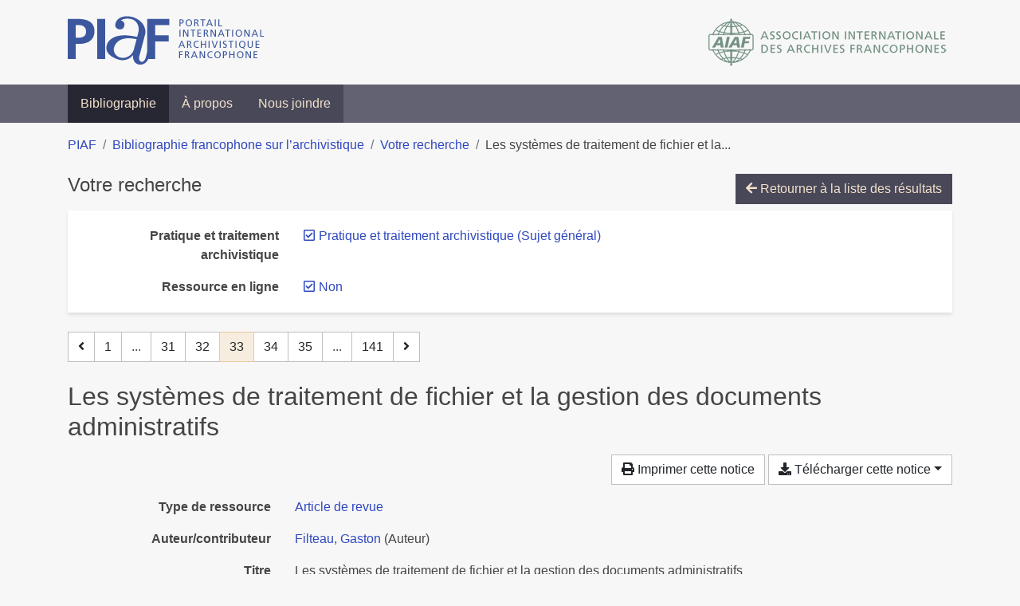

--- FILE ---
content_type: text/html; charset=utf-8
request_url: https://bibliopiaf.ebsi.umontreal.ca/bibliographie/?link=f&pratique-et-traitement-archivistique=UVUMJYKZ&page=33&page-len=1&sort=title_desc
body_size: 5401
content:

<!doctype html>
<html lang="fr" class="no-js">
        <head >
                <meta charset="utf-8"> 
                <meta http-equiv="X-UA-Compatible" content="IE=edge">
    <meta name="viewport" content="width=device-width, initial-scale=1, shrink-to-fit=no">
    <meta name="generator" content="Kerko">
    <link rel="canonical" title="Les systèmes de traitement de fichier et la gestion des documents administratifs" href="https://bibliopiaf.ebsi.umontreal.ca/bibliographie/PRL98L57">
            <link rel="alternate" title="RIS" type="application/x-research-info-systems" href="/bibliographie/PRL98L57/export/ris">
            <link rel="alternate" title="BibTeX" type="application/x-bibtex" href="/bibliographie/PRL98L57/export/bibtex">
        <meta name="citation_title" content="Les systèmes de traitement de fichier et la gestion des documents administratifs">
        <meta name="citation_publication_date" content="1979">
        <meta name="citation_date" content="1979">
        <meta name="citation_year" content="1979">
        <meta name="citation_author" content="Filteau, Gaston">
        <meta name="citation_volume" content="11">
        <meta name="citation_firstpage" content="3">
        <meta name="citation_lastpage" content="6">
        <meta name="citation_journal_title" content="Archives">
    <meta name="robots" content="noindex">
        <link rel="prev" href="/bibliographie/?link=f&pratique-et-traitement-archivistique=UVUMJYKZ&page-len=1&sort=title_desc&page=32">
        <link rel="next" href="/bibliographie/?link=f&pratique-et-traitement-archivistique=UVUMJYKZ&page-len=1&sort=title_desc&page=34">
            <title>Les systèmes de traitement de fichier et la gestion des documents administratifs | Bibliographie francophone sur l’archivistique</title>
    <link rel="stylesheet" href="/static/styles/main.css">

        <link rel="stylesheet" href="https://use.fontawesome.com/releases/v5.8.2/css/solid.css" integrity="sha384-ioUrHig76ITq4aEJ67dHzTvqjsAP/7IzgwE7lgJcg2r7BRNGYSK0LwSmROzYtgzs" crossorigin="anonymous">
        <link rel="stylesheet" href="https://use.fontawesome.com/releases/v5.8.2/css/regular.css" integrity="sha384-hCIN6p9+1T+YkCd3wWjB5yufpReULIPQ21XA/ncf3oZ631q2HEhdC7JgKqbk//4+" crossorigin="anonymous">
        <link rel="stylesheet" href="https://use.fontawesome.com/releases/v5.8.2/css/fontawesome.css" integrity="sha384-sri+NftO+0hcisDKgr287Y/1LVnInHJ1l+XC7+FOabmTTIK0HnE2ID+xxvJ21c5J" crossorigin="anonymous">
        <link rel="stylesheet" href="/bibliographie/static/kerko/css/styles.css?20230626"><script>
                    var re = new RegExp('(^|\\s)no-js(\\s|$)');
                    document.documentElement.className = document.documentElement.className.replace(re, '$1js$2');
                </script>
                    <!-- Global site tag (gtag.js) - Google Analytics -->
                    <script async src="https://www.googletagmanager.com/gtag/js?id=G-JFFPFP0YCG"></script>
                    <script>
                        window.dataLayer = window.dataLayer || [];
                        function gtag(){dataLayer.push(arguments);}
                        gtag('js', new Date());
                        gtag('config', 'G-JFFPFP0YCG');
                    </script>
    <link rel="icon" href="/static/images/favicon.ico">

        </head>
        <body >
        <header >
    <div class="container d-print-none">
        <div class="header-piaf d-flex flex-column flex-md-row justify-content-between">
            <a href="https://www.piaf-archives.org/" title="Portail international archivistique francophone">
                <img src="/static/images/logo-piaf.png" width="247" height="61" alt="Logo PIAF">
            </a>
            <a class="d-none d-md-block" href="https://www.piaf-archives.org/AIAF/association-internationale-des-archives-francophones"  title="Association internationale des archives francophones (AIAF)">
                <img src="/static/images/logo-aiaf-ff.png" width="313" height="66" alt="Logo Association internationale des archives francophones (AIAF)">
            </a>
        </div>
    </div>
    <nav class="navbar navbar-expand-md navbar-dark bg-dark d-print-none">
        <div class="container">
                <button class="navbar-toggler" type="button" data-toggle="collapse" data-target="#navbar-content" aria-controls="navbar-content" aria-expanded="false" aria-label="Basculer la navigation">
                    <span class="navbar-toggler-text">Menu</span><span class="navbar-toggler-icon"></span>
                </button>
                <div id="navbar-content" class="collapse navbar-collapse">
                    <ul class="navbar-nav justify-content-start">
    <li class="nav-item active">
        <a class="nav-link" href="/bibliographie/" >Bibliographie</a>
    </li>

    <li class="nav-item ">
        <a class="nav-link" href="/bibliographie/a-propos" >À propos</a>
    </li>

    <li class="nav-item ">
        <a class="nav-link" href="/bibliographie/nous-joindre" >Nous joindre</a>
    </li>

                    </ul>
                </div>
        </div>
    </nav>

        </header>
        <main class="container">
        
            <div class="row">
                <nav class="col d-print-none" aria-label="Fil d'Ariane">
                    <ol class="breadcrumb">
                        
            <li class="breadcrumb-item">
                <a href="https://www.piaf-archives.org/" >PIAF</a>
            </li>
            <li class="breadcrumb-item">
                <a href="/bibliographie/" >Bibliographie francophone sur l’archivistique</a>
            </li>
            <li class="breadcrumb-item">
                <a href="/bibliographie/?link=f&pratique-et-traitement-archivistique=UVUMJYKZ&sort=title_desc&page=1" >Votre recherche</a>
            </li>
            <li class="breadcrumb-item active" aria-current="page">Les systèmes de traitement de fichier et la...</li>
                    </ol>
                </nav>
            </div>
                <div class="row">
                        <div class="col-12 ">
    <div class="mt-2 row">
        <h1 class="h4 col-auto mr-auto pr-1 d-inline d-print-none">Votre recherche</h1>
            <div class="col-auto ml-auto mb-2 pl-1 text-right d-print-none">
                <a class="btn btn-primary" href="/bibliographie/?link=f&pratique-et-traitement-archivistique=UVUMJYKZ&sort=title_desc&page=1">
                    <span class="fas fa-arrow-left" aria-hidden="true"></span> Retourner à la liste des résultats
                </a>
            </div>
    </div>
            <div class="card breadbox mb-4 d-print-none">
                <div class="card-body">
            
            
            
        <div class="row">
            <div class="col-md-4 col-xl-3 font-weight-bold break-word text-md-right text-print-left">
                Pratique et traitement archivistique
            </div>
            <div class="col-md-8 col-xl-9">
        <ul class="list-unstyled mb-0"><li class="position-relative" style="margin-left:20px;"><a class="no-decorate" href="/bibliographie/?link=f&sort=title_desc" title="Retirer le filtre 'Pratique et traitement archivistique (Sujet général)'" aria-label="Retirer le filtre 'Pratique et traitement archivistique (Sujet général)'" rel="nofollow"><span class="far fa-check-square position-absolute" aria-hidden="true" style="margin-left:1px;top:-1px;left:-20px;line-height:1.5;"></span>
                    <span class="facet-item-label parent-decorate">Pratique et traitement archivistique (Sujet général)</span></a>
            
        </li>
        </ul>
            </div>
        </div>
            
            
            
            
            
            
            
            
            
            
        <div class="row">
            <div class="col-md-4 col-xl-3 font-weight-bold break-word text-md-right text-print-left">
                Ressource en ligne
            </div>
            <div class="col-md-8 col-xl-9">
        <ul class="list-unstyled mb-0"><li class="position-relative" style="margin-left:20px;"><a class="no-decorate" href="/bibliographie/?pratique-et-traitement-archivistique=UVUMJYKZ&sort=title_desc" title="Retirer le filtre 'Non'" aria-label="Retirer le filtre 'Non'" rel="nofollow"><span class="far fa-check-square position-absolute" aria-hidden="true" style="margin-left:1px;top:-1px;left:-20px;line-height:1.5;"></span>
                    <span class="facet-item-label parent-decorate">Non</span></a>
            
        </li>
        </ul>
            </div>
        </div>
            
                </div>
            </div>
    <nav class="mb-4 d-print-none" aria-label="Pagination des résultats de recherche">
        <div class="d-none d-md-block">
            <ul class="pagination mb-0 flex-wrap">
                    
    <li class="page-item">
        <a class="page-link" href="/bibliographie/?link=f&pratique-et-traitement-archivistique=UVUMJYKZ&page-len=1&sort=title_desc&page=32" rel="prev" title="Page précédente" aria-label="Page précédente">
            <span class="fas fa-angle-left" aria-hidden="true"></span>
        </a>
    </li>
                    
    <li class="page-item">
        <a class="page-link" href="/bibliographie/?link=f&pratique-et-traitement-archivistique=UVUMJYKZ&page-len=1&sort=title_desc" title="Page 1" aria-label="Page 1">1</a>
    </li>
                        
    <li class="page-item disabled" aria-hidden="true">
        <span class="page-link">...</span>
    </li>
                    
    <li class="page-item">
        <a class="page-link" href="/bibliographie/?link=f&pratique-et-traitement-archivistique=UVUMJYKZ&page-len=1&sort=title_desc&page=31" title="Page 31" aria-label="Page 31">31</a>
    </li>
                    
    <li class="page-item">
        <a class="page-link" href="/bibliographie/?link=f&pratique-et-traitement-archivistique=UVUMJYKZ&page-len=1&sort=title_desc&page=32" title="Page 32" aria-label="Page 32">32</a>
    </li>

                
    <li class="page-item active">
        <span class="page-link" aria-current="page" title="Page 33 (Page courante)" aria-label="Page 33 (Page courante)">33</span>
    </li>
                    
    <li class="page-item">
        <a class="page-link" href="/bibliographie/?link=f&pratique-et-traitement-archivistique=UVUMJYKZ&page-len=1&sort=title_desc&page=34" title="Page 34" aria-label="Page 34">34</a>
    </li>
                    
    <li class="page-item">
        <a class="page-link" href="/bibliographie/?link=f&pratique-et-traitement-archivistique=UVUMJYKZ&page-len=1&sort=title_desc&page=35" title="Page 35" aria-label="Page 35">35</a>
    </li>
                        
    <li class="page-item disabled" aria-hidden="true">
        <span class="page-link">...</span>
    </li>
                    
    <li class="page-item">
        <a class="page-link" href="/bibliographie/?link=f&pratique-et-traitement-archivistique=UVUMJYKZ&page-len=1&sort=title_desc&page=141" title="Page 141 (Dernière page)" aria-label="Page 141 (Dernière page)">141</a>
    </li>
                    
    <li class="page-item">
        <a class="page-link" href="/bibliographie/?link=f&pratique-et-traitement-archivistique=UVUMJYKZ&page-len=1&sort=title_desc&page=34" rel="next" title="Page suivante" aria-label="Page suivante">
            <span class="fas fa-angle-right" aria-hidden="true"></span>
        </a>
    </li>
            </ul>
        </div>
        <div class="d-md-none">
            <ul class="pagination mb-0 flex-wrap">
                    
    <li class="page-item">
        <a class="page-link" href="/bibliographie/?link=f&pratique-et-traitement-archivistique=UVUMJYKZ&page-len=1&sort=title_desc&page=32" rel="prev" title="Page précédente" aria-label="Page précédente">
            <span class="fas fa-angle-left" aria-hidden="true"></span>
        </a>
    </li>

                <li class="page-item disabled">
                    <span class="page-link">Page 33 de 141</span>
                </li>
                    
    <li class="page-item">
        <a class="page-link" href="/bibliographie/?link=f&pratique-et-traitement-archivistique=UVUMJYKZ&page-len=1&sort=title_desc&page=34" rel="next" title="Page suivante" aria-label="Page suivante">
            <span class="fas fa-angle-right" aria-hidden="true"></span>
        </a>
    </li>
            </ul>
        </div>
    </nav>
        <h2 class="my-3 clearfix">
Les systèmes de traitement de fichier et la gestion des documents administratifs</h2>
    <div class="mt-2 mb-4 item-content">
                    <div class="row my-2">
                        <div class="col-auto ml-auto text-right">
                                <div class="d-none d-md-inline-block d-print-none mb-2">
                                    <button id="print-link" class="btn btn-light" type="button">
                                        <span class="fas fa-print" aria-hidden="true"></span> Imprimer cette notice
                                    </button>
                                </div>
                                <div class="d-inline-block d-print-none mb-2">
                                    <div class="dropdown">
                                        <button class="btn btn-light dropdown-toggle" type="button" id="download-options" data-toggle="dropdown" aria-haspopup="true" aria-expanded="false">
                                            <span class="fas fa-download" aria-hidden="true"></span> Télécharger cette notice</button>
                                        <div class="dropdown-menu dropdown-menu-right dropdown-width-300" aria-labelledby="download-options">
                                                <a class="dropdown-item" href="/bibliographie/PRL98L57/export/ris" rel="alternate" type="application/x-research-info-systems" title="Télécharger au format RIS" aria-label="Télécharger au format RIS">RIS</a>
                                                <p class="px-4 text-muted">Format recommandé pour la plupart des logiciels de gestion de références bibliographiques</p>
                                                <a class="dropdown-item" href="/bibliographie/PRL98L57/export/bibtex" rel="alternate" type="application/x-bibtex" title="Télécharger au format BibTeX" aria-label="Télécharger au format BibTeX">BibTeX</a>
                                                <p class="px-4 text-muted">Format recommandé pour les logiciels spécialement conçus pour BibTeX</p>
                                        </div>
                                    </div>
                                </div>
                        </div>
                    </div>
        <div class="row mb-3 ">
            <div class="col-md-4 col-lg-3 font-weight-bold break-word text-md-right text-print-left">Type de ressource</div>
            <div class="col-md-8 col-lg-9 break-word ">
        <div class="list-no-bullets"><div class="position-relative"><a class="no-decorate" href="/bibliographie/?type=journalArticle" title="Chercher le type de ressource 'Article de revue'" aria-label="Chercher le type de ressource 'Article de revue'" rel="nofollow">
                    <span class="facet-item-label parent-decorate">Article de revue</span></a>
            
        </div>
        </div></div>
        </div>
                <div class="row mb-3">
                    <div class="col-md-4 col-lg-3 font-weight-bold break-word text-md-right text-print-left">Auteur/contributeur</div>
                    <div class="col-md-8 col-lg-9 break-word">
                        <ul class="list-unstyled mb-0">
                                <li><a href="/bibliographie/?creator=%22Filteau,+Gaston%22" title="Chercher 'Filteau, Gaston'" aria-label="Chercher 'Filteau, Gaston'">Filteau, Gaston</a>
                                        (Auteur)
                                </li>
                        </ul>
                    </div>
                </div>
        <div class="row mb-3 ">
            <div class="col-md-4 col-lg-3 font-weight-bold break-word text-md-right text-print-left">Titre</div>
            <div class="col-md-8 col-lg-9 break-word ">Les systèmes de traitement de fichier et la gestion des documents administratifs</div>
        </div>
        <div class="row mb-3 ">
            <div class="col-md-4 col-lg-3 font-weight-bold break-word text-md-right text-print-left">Publication</div>
            <div class="col-md-8 col-lg-9 break-word ">Archives</div>
        </div>
        <div class="row mb-3 ">
            <div class="col-md-4 col-lg-3 font-weight-bold break-word text-md-right text-print-left">Date</div>
            <div class="col-md-8 col-lg-9 break-word ">1979</div>
        </div>
        <div class="row mb-3 ">
            <div class="col-md-4 col-lg-3 font-weight-bold break-word text-md-right text-print-left">Volume</div>
            <div class="col-md-8 col-lg-9 break-word ">11</div>
        </div>
        <div class="row mb-3 ">
            <div class="col-md-4 col-lg-3 font-weight-bold break-word text-md-right text-print-left">Pages</div>
            <div class="col-md-8 col-lg-9 break-word ">3-6</div>
        </div>
        <div class="row mb-3 ">
            <div class="col-md-4 col-lg-3 font-weight-bold break-word text-md-right text-print-left">Référence</div>
            <div class="col-md-8 col-lg-9 break-word "><div class="card"><div class="card-body"><div class="csl-bib-body" style="line-height: 1.35; ">
  <div class="csl-entry">FILTEAU, Gaston. Les syst&#xE8;mes de traitement de fichier et la gestion des documents administratifs. <i>Archives</i>. 1979, Vol.&#xA0;11, p.&#xA0;3&#x2011;6</div>
</div></div></div></div>
        </div>
                    
        <div class="row mb-3">
            <div class="col-md-4 col-lg-3 font-weight-bold break-word text-md-right text-print-left">
                Pratique et traitement archivistique
            </div>
            <div class="col-md-8 col-lg-9 break-word">
        <ul class="list-unstyled mb-0"><li><a class="no-decorate" href="/bibliographie/?pratique-et-traitement-archivistique=UVUMJYKZ" title="Chercher avec le filtre 'Pratique et traitement archivistique (Sujet général)'" aria-label="Chercher avec le filtre 'Pratique et traitement archivistique (Sujet général)'" rel="nofollow">
                    <span class="facet-item-label parent-decorate">Pratique et traitement archivistique (Sujet général)</span></a>
            
        </li><li><a class="no-decorate" href="/bibliographie/?pratique-et-traitement-archivistique=2S4C448J" title="Chercher avec le filtre 'Gestion des documents d&#39;activité (Archivage)'" aria-label="Chercher avec le filtre 'Gestion des documents d&#39;activité (Archivage)'" rel="nofollow">
                    <span class="facet-item-label parent-decorate">Gestion des documents d&#39;activité (Archivage)</span></a>
            
        </li>
        </ul>
            </div>
        </div>
                    
        <div class="row mb-3">
            <div class="col-md-4 col-lg-3 font-weight-bold break-word text-md-right text-print-left">
                Type et support d’archives
            </div>
            <div class="col-md-8 col-lg-9 break-word">
        <ul class="list-unstyled mb-0"><li><a class="no-decorate" href="/bibliographie/?type-et-support-d-archives=9H4NWW66" title="Chercher avec le filtre 'Documents numériques'" aria-label="Chercher avec le filtre 'Documents numériques'" rel="nofollow">
                    <span class="facet-item-label parent-decorate">Documents numériques</span></a>
            
        </li>
        </ul>
            </div>
        </div>
                    
        <div class="row mb-3">
            <div class="col-md-4 col-lg-3 font-weight-bold break-word text-md-right text-print-left">
                Outil et unité de traitement
            </div>
            <div class="col-md-8 col-lg-9 break-word">
        <ul class="list-unstyled mb-0"><li><a class="no-decorate" href="/bibliographie/?outil-et-unite-de-traitement=EHZD6SBL" title="Chercher avec le filtre 'Unités de traitement'" aria-label="Chercher avec le filtre 'Unités de traitement'" rel="nofollow">
                    <span class="facet-item-label parent-decorate">Unités de traitement</span></a>
            
                
        <ul class="list-no-bullets"><li><a class="no-decorate" href="/bibliographie/?outil-et-unite-de-traitement=EHZD6SBL.XAH7J9JP" title="Chercher avec le filtre 'Fichier'" aria-label="Chercher avec le filtre 'Fichier'" rel="nofollow">
                    <span class="facet-item-label parent-decorate">Fichier</span></a>
            
        </li>
        </ul>
        </li>
        </ul>
            </div>
        </div>
        <div class="row mb-3 ">
            <div class="col-md-4 col-lg-3 font-weight-bold break-word text-md-right text-print-left">Lien vers cette notice</div>
            <div class="col-md-8 col-lg-9 break-word "><a rel="bookmark" title="Lien permanent vers cette notice bibliographique" href="https://bibliopiaf.ebsi.umontreal.ca/bibliographie/PRL98L57">https://bibliopiaf.ebsi.umontreal.ca/bibliographie/PRL98L57</a></div>
        </div>
    </div><span class='Z3988' title='url_ver=Z39.88-2004&amp;ctx_ver=Z39.88-2004&amp;rfr_id=info%3Asid%2Fzotero.org%3A2&amp;rft_val_fmt=info%3Aofi%2Ffmt%3Akev%3Amtx%3Ajournal&amp;rft.genre=article&amp;rft.atitle=Les%20syst%C3%A8mes%20de%20traitement%20de%20fichier%20et%20la%20gestion%20des%20documents%20administratifs&amp;rft.jtitle=Archives&amp;rft.volume=11&amp;rft.aufirst=Gaston&amp;rft.aulast=Filteau&amp;rft.au=Gaston%20Filteau&amp;rft.date=1979&amp;rft.pages=3-6&amp;rft.spage=3&amp;rft.epage=6'></span>

    <nav class="mb-4 d-print-none" aria-label="Pagination des résultats de recherche">
        <div class="d-none d-md-block">
            <ul class="pagination mb-0 flex-wrap">
                    
    <li class="page-item">
        <a class="page-link" href="/bibliographie/?link=f&pratique-et-traitement-archivistique=UVUMJYKZ&page-len=1&sort=title_desc&page=32" rel="prev" title="Page précédente" aria-label="Page précédente">
            <span class="fas fa-angle-left" aria-hidden="true"></span>
        </a>
    </li>
                    
    <li class="page-item">
        <a class="page-link" href="/bibliographie/?link=f&pratique-et-traitement-archivistique=UVUMJYKZ&page-len=1&sort=title_desc" title="Page 1" aria-label="Page 1">1</a>
    </li>
                        
    <li class="page-item disabled" aria-hidden="true">
        <span class="page-link">...</span>
    </li>
                    
    <li class="page-item">
        <a class="page-link" href="/bibliographie/?link=f&pratique-et-traitement-archivistique=UVUMJYKZ&page-len=1&sort=title_desc&page=31" title="Page 31" aria-label="Page 31">31</a>
    </li>
                    
    <li class="page-item">
        <a class="page-link" href="/bibliographie/?link=f&pratique-et-traitement-archivistique=UVUMJYKZ&page-len=1&sort=title_desc&page=32" title="Page 32" aria-label="Page 32">32</a>
    </li>

                
    <li class="page-item active">
        <span class="page-link" aria-current="page" title="Page 33 (Page courante)" aria-label="Page 33 (Page courante)">33</span>
    </li>
                    
    <li class="page-item">
        <a class="page-link" href="/bibliographie/?link=f&pratique-et-traitement-archivistique=UVUMJYKZ&page-len=1&sort=title_desc&page=34" title="Page 34" aria-label="Page 34">34</a>
    </li>
                    
    <li class="page-item">
        <a class="page-link" href="/bibliographie/?link=f&pratique-et-traitement-archivistique=UVUMJYKZ&page-len=1&sort=title_desc&page=35" title="Page 35" aria-label="Page 35">35</a>
    </li>
                        
    <li class="page-item disabled" aria-hidden="true">
        <span class="page-link">...</span>
    </li>
                    
    <li class="page-item">
        <a class="page-link" href="/bibliographie/?link=f&pratique-et-traitement-archivistique=UVUMJYKZ&page-len=1&sort=title_desc&page=141" title="Page 141 (Dernière page)" aria-label="Page 141 (Dernière page)">141</a>
    </li>
                    
    <li class="page-item">
        <a class="page-link" href="/bibliographie/?link=f&pratique-et-traitement-archivistique=UVUMJYKZ&page-len=1&sort=title_desc&page=34" rel="next" title="Page suivante" aria-label="Page suivante">
            <span class="fas fa-angle-right" aria-hidden="true"></span>
        </a>
    </li>
            </ul>
        </div>
        <div class="d-md-none">
            <ul class="pagination mb-0 flex-wrap">
                    
    <li class="page-item">
        <a class="page-link" href="/bibliographie/?link=f&pratique-et-traitement-archivistique=UVUMJYKZ&page-len=1&sort=title_desc&page=32" rel="prev" title="Page précédente" aria-label="Page précédente">
            <span class="fas fa-angle-left" aria-hidden="true"></span>
        </a>
    </li>

                <li class="page-item disabled">
                    <span class="page-link">Page 33 de 141</span>
                </li>
                    
    <li class="page-item">
        <a class="page-link" href="/bibliographie/?link=f&pratique-et-traitement-archivistique=UVUMJYKZ&page-len=1&sort=title_desc&page=34" rel="next" title="Page suivante" aria-label="Page suivante">
            <span class="fas fa-angle-right" aria-hidden="true"></span>
        </a>
    </li>
            </ul>
        </div>
    </nav>
                        </div>
                </div>
        </main>
    <footer class="footer-piaf">
        <div class="text-center pt-3 pb-2">
            <a class="footer-piaf__link" href="https://www.piaf-archives.org/" title="Portail international archivistique francophone">PIAF</a> &bullet; <a class="footer-piaf__link" href="/bibliographie/">Bibliographie francophone sur l’archivistique</a>
        </div>
        <div class="text-center py-3 d-print-none">
            <a href="https://www.piaf-archives.org/AIAF/association-internationale-des-archives-francophones"  title="Association internationale des archives francophones (AIAF)">
                <img class="d-inline my-4 mx-4" src="/static/images/logo-aiaf-d.png" width="294" height="110" alt="Logo Association internationale des archives francophones (AIAF)">
            </a>
            <a href="https://ebsi.umontreal.ca/" target="_blank" rel="noopener" title="École de bibliothéconomie et des sciences de l’information (EBSI)">
                <img class="d-inline my-4 mx-4" src="/static/images/logo-ebsi-b.png" width="263" height="100" alt="Logo École de bibliothéconomie et des sciences de l’information (EBSI)">
            </a>
        </div>
    </footer>

    
    <script type="text/javascript" src="/static/scripts/main.js"></script>

        <script src="/bibliographie/static/kerko/js/item.js?202008101934"></script>
            <script src="/bibliographie/static/kerko/js/print.js"></script>
        <script>
            history.replaceState({}, "", "/bibliographie/?link=f&pratique-et-traitement-archivistique=UVUMJYKZ&page=33&page-len=1&sort=title_desc&id=PRL98L57");
        </script>
        </body>
</html>